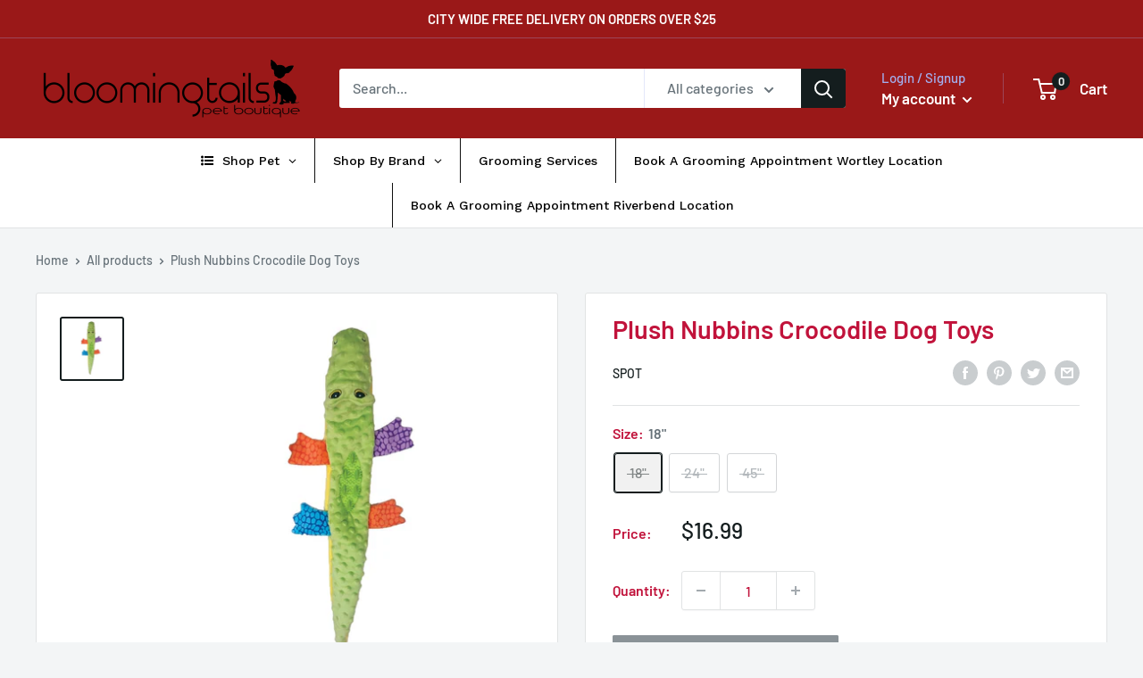

--- FILE ---
content_type: text/javascript
request_url: https://www.bloomingtailsoflondon.ca/cdn/shop/t/8/assets/custom.js?v=90373254691674712701614786036
body_size: -610
content:
//# sourceMappingURL=/cdn/shop/t/8/assets/custom.js.map?v=90373254691674712701614786036
